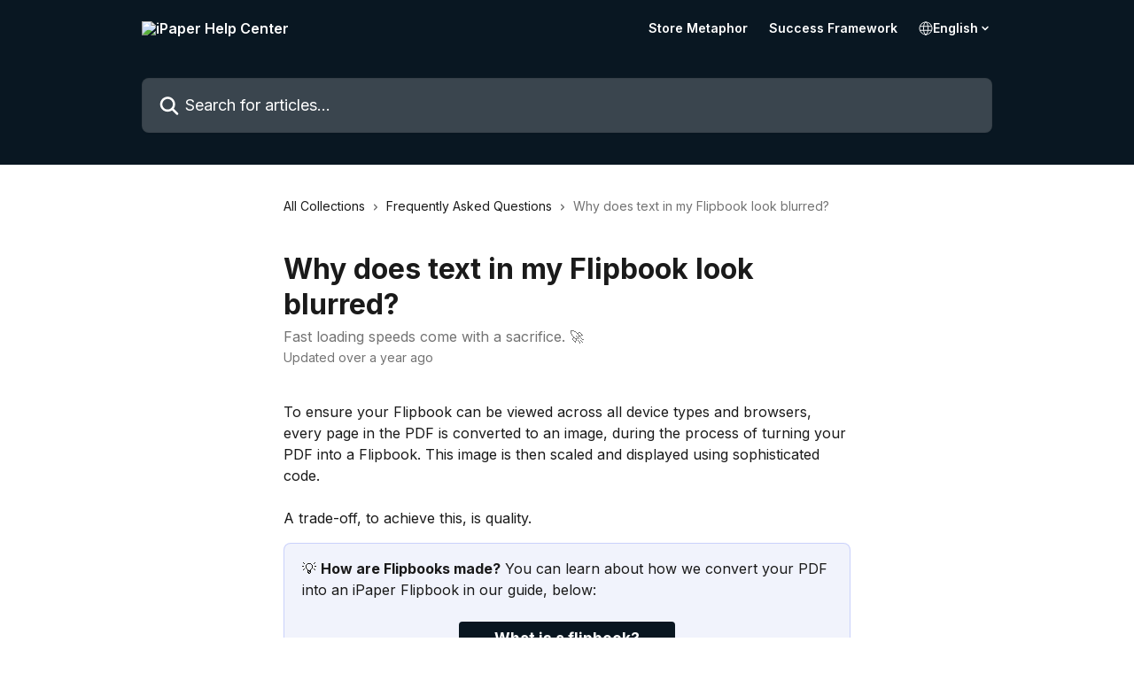

--- FILE ---
content_type: text/html; charset=utf-8
request_url: https://help.ipaper.io/en/articles/3967467-why-does-text-in-my-flipbook-look-blurred
body_size: 14659
content:
<!DOCTYPE html><html lang="en"><head><meta charSet="utf-8" data-next-head=""/><title data-next-head="">Why does text in my Flipbook look blurred? | iPaper Help Center</title><meta property="og:title" content="Why does text in my Flipbook look blurred? | iPaper Help Center" data-next-head=""/><meta name="twitter:title" content="Why does text in my Flipbook look blurred? | iPaper Help Center" data-next-head=""/><meta property="og:description" content="Fast loading speeds come with a sacrifice. 🚀" data-next-head=""/><meta name="twitter:description" content="Fast loading speeds come with a sacrifice. 🚀" data-next-head=""/><meta name="description" content="Fast loading speeds come with a sacrifice. 🚀" data-next-head=""/><meta property="og:type" content="article" data-next-head=""/><meta property="og:image" content="https://downloads.intercomcdn.com/i/o/520130/09e2d661b6a90b277d868bfb/74ca18f6e255f3402ee9eae5402ceee1.png" data-next-head=""/><meta property="twitter:image" content="https://downloads.intercomcdn.com/i/o/520130/09e2d661b6a90b277d868bfb/74ca18f6e255f3402ee9eae5402ceee1.png" data-next-head=""/><meta name="robots" content="all" data-next-head=""/><meta name="viewport" content="width=device-width, initial-scale=1" data-next-head=""/><link href="https://intercom.help/ipaper/assets/favicon" rel="icon" data-next-head=""/><link rel="canonical" href="https://help.ipaper.io/en/articles/3967467-why-does-text-in-my-flipbook-look-blurred" data-next-head=""/><link rel="alternate" href="https://help.ipaper.io/en/articles/3967467-why-does-text-in-my-flipbook-look-blurred" hrefLang="en" data-next-head=""/><link rel="alternate" href="https://help.ipaper.io/es/articles/3967467-por-que-se-ve-borroso-el-texto-en-mi-flipbook" hrefLang="es" data-next-head=""/><link rel="alternate" href="https://help.ipaper.io/en/articles/3967467-why-does-text-in-my-flipbook-look-blurred" hrefLang="x-default" data-next-head=""/><link nonce="HnSsyZfJZGYT1WqI6GHSiEt0yvnrcsFuhnW2O4evc2c=" rel="preload" href="https://static.intercomassets.com/_next/static/css/599c9ec127732470.css" as="style"/><link nonce="HnSsyZfJZGYT1WqI6GHSiEt0yvnrcsFuhnW2O4evc2c=" rel="stylesheet" href="https://static.intercomassets.com/_next/static/css/599c9ec127732470.css" data-n-g=""/><link nonce="HnSsyZfJZGYT1WqI6GHSiEt0yvnrcsFuhnW2O4evc2c=" rel="preload" href="https://static.intercomassets.com/_next/static/css/b6200d0221da3810.css" as="style"/><link nonce="HnSsyZfJZGYT1WqI6GHSiEt0yvnrcsFuhnW2O4evc2c=" rel="stylesheet" href="https://static.intercomassets.com/_next/static/css/b6200d0221da3810.css"/><noscript data-n-css="HnSsyZfJZGYT1WqI6GHSiEt0yvnrcsFuhnW2O4evc2c="></noscript><script defer="" nonce="HnSsyZfJZGYT1WqI6GHSiEt0yvnrcsFuhnW2O4evc2c=" nomodule="" src="https://static.intercomassets.com/_next/static/chunks/polyfills-42372ed130431b0a.js"></script><script defer="" src="https://static.intercomassets.com/_next/static/chunks/1770.678fb10d9b0aa13f.js" nonce="HnSsyZfJZGYT1WqI6GHSiEt0yvnrcsFuhnW2O4evc2c="></script><script src="https://static.intercomassets.com/_next/static/chunks/webpack-90e7736ec0e2a045.js" nonce="HnSsyZfJZGYT1WqI6GHSiEt0yvnrcsFuhnW2O4evc2c=" defer=""></script><script src="https://static.intercomassets.com/_next/static/chunks/framework-1f1b8d38c1d86c61.js" nonce="HnSsyZfJZGYT1WqI6GHSiEt0yvnrcsFuhnW2O4evc2c=" defer=""></script><script src="https://static.intercomassets.com/_next/static/chunks/main-c19caaefcf84e0d2.js" nonce="HnSsyZfJZGYT1WqI6GHSiEt0yvnrcsFuhnW2O4evc2c=" defer=""></script><script src="https://static.intercomassets.com/_next/static/chunks/pages/_app-fbaed3b3e5111391.js" nonce="HnSsyZfJZGYT1WqI6GHSiEt0yvnrcsFuhnW2O4evc2c=" defer=""></script><script src="https://static.intercomassets.com/_next/static/chunks/d0502abb-9b061981b91adc2a.js" nonce="HnSsyZfJZGYT1WqI6GHSiEt0yvnrcsFuhnW2O4evc2c=" defer=""></script><script src="https://static.intercomassets.com/_next/static/chunks/6190-ef428f6633b5a03f.js" nonce="HnSsyZfJZGYT1WqI6GHSiEt0yvnrcsFuhnW2O4evc2c=" defer=""></script><script src="https://static.intercomassets.com/_next/static/chunks/5729-6d79ddfe1353a77c.js" nonce="HnSsyZfJZGYT1WqI6GHSiEt0yvnrcsFuhnW2O4evc2c=" defer=""></script><script src="https://static.intercomassets.com/_next/static/chunks/296-7834dcf3444315af.js" nonce="HnSsyZfJZGYT1WqI6GHSiEt0yvnrcsFuhnW2O4evc2c=" defer=""></script><script src="https://static.intercomassets.com/_next/static/chunks/4835-9db7cd232aae5617.js" nonce="HnSsyZfJZGYT1WqI6GHSiEt0yvnrcsFuhnW2O4evc2c=" defer=""></script><script src="https://static.intercomassets.com/_next/static/chunks/2735-8954effe331a5dbf.js" nonce="HnSsyZfJZGYT1WqI6GHSiEt0yvnrcsFuhnW2O4evc2c=" defer=""></script><script src="https://static.intercomassets.com/_next/static/chunks/pages/%5BhelpCenterIdentifier%5D/%5Blocale%5D/articles/%5BarticleSlug%5D-cb17d809302ca462.js" nonce="HnSsyZfJZGYT1WqI6GHSiEt0yvnrcsFuhnW2O4evc2c=" defer=""></script><script src="https://static.intercomassets.com/_next/static/4V3nTLsoAUG__WQPC_Gfv/_buildManifest.js" nonce="HnSsyZfJZGYT1WqI6GHSiEt0yvnrcsFuhnW2O4evc2c=" defer=""></script><script src="https://static.intercomassets.com/_next/static/4V3nTLsoAUG__WQPC_Gfv/_ssgManifest.js" nonce="HnSsyZfJZGYT1WqI6GHSiEt0yvnrcsFuhnW2O4evc2c=" defer=""></script><meta name="sentry-trace" content="b59d3e7d4f046229200ddfb5f62fc532-6509ba5cee6f7fea-0"/><meta name="baggage" content="sentry-environment=production,sentry-release=9da0798e33e5eae18fe2d8bfe53fc5fd8a780c6d,sentry-public_key=187f842308a64dea9f1f64d4b1b9c298,sentry-trace_id=b59d3e7d4f046229200ddfb5f62fc532,sentry-org_id=2129,sentry-sampled=false,sentry-sample_rand=0.8914081091373006,sentry-sample_rate=0"/><style id="__jsx-1823979620">:root{--body-bg: rgb(255, 255, 255);
--body-image: none;
--body-bg-rgb: 255, 255, 255;
--body-border: rgb(230, 230, 230);
--body-primary-color: #1a1a1a;
--body-secondary-color: #737373;
--body-reaction-bg: rgb(242, 242, 242);
--body-reaction-text-color: rgb(64, 64, 64);
--body-toc-active-border: #737373;
--body-toc-inactive-border: #f2f2f2;
--body-toc-inactive-color: #737373;
--body-toc-active-font-weight: 400;
--body-table-border: rgb(204, 204, 204);
--body-color: hsl(0, 0%, 0%);
--footer-bg: rgb(255, 255, 255);
--footer-image: none;
--footer-border: rgb(230, 230, 230);
--footer-color: hsl(211, 10%, 61%);
--header-bg: #091722;
--header-image: none;
--header-color: #FFFFFF;
--collection-card-bg: rgb(255, 255, 255);
--collection-card-image: none;
--collection-card-color: hsl(206, 58%, 8%);
--card-bg: rgb(255, 255, 255);
--card-border-color: rgb(230, 230, 230);
--card-border-inner-radius: 6px;
--card-border-radius: 8px;
--card-shadow: 0 1px 2px 0 rgb(0 0 0 / 0.05);
--search-bar-border-radius: 8px;
--search-bar-width: 100%;
--ticket-blue-bg-color: #dce1f9;
--ticket-blue-text-color: #334bfa;
--ticket-green-bg-color: #d7efdc;
--ticket-green-text-color: #0f7134;
--ticket-orange-bg-color: #ffebdb;
--ticket-orange-text-color: #b24d00;
--ticket-red-bg-color: #ffdbdb;
--ticket-red-text-color: #df2020;
--header-height: 245px;
--header-subheader-background-color: #091722;
--header-subheader-font-color: #FFFFFF;
--content-block-bg: none;
--content-block-image: url(https://downloads.intercomcdn.com/i/o/503437/aada88f7ef6788ffbdc7828b/7e8840052f53608dca5f3e57e9bdc630.gif);
--content-block-color: hsl(0, 0%, 0%);
--content-block-button-bg: rgb(9, 23, 34);
--content-block-button-image: none;
--content-block-button-color: hsl(0, 0%, 100%);
--content-block-button-radius: 6px;
--primary-color: hsl(206, 58%, 8%);
--primary-color-alpha-10: hsla(206, 58%, 8%, 0.1);
--primary-color-alpha-60: hsla(206, 58%, 8%, 0.6);
--text-on-primary-color: #ffffff}</style><style id="__jsx-3836159323">:root{--font-family-primary: 'Inter', 'Inter Fallback'}</style><style id="__jsx-2891919213">:root{--font-family-secondary: 'Inter', 'Inter Fallback'}</style><style id="__jsx-cf6f0ea00fa5c760">.fade-background.jsx-cf6f0ea00fa5c760{background:radial-gradient(333.38%100%at 50%0%,rgba(var(--body-bg-rgb),0)0%,rgba(var(--body-bg-rgb),.00925356)11.67%,rgba(var(--body-bg-rgb),.0337355)21.17%,rgba(var(--body-bg-rgb),.0718242)28.85%,rgba(var(--body-bg-rgb),.121898)35.03%,rgba(var(--body-bg-rgb),.182336)40.05%,rgba(var(--body-bg-rgb),.251516)44.25%,rgba(var(--body-bg-rgb),.327818)47.96%,rgba(var(--body-bg-rgb),.409618)51.51%,rgba(var(--body-bg-rgb),.495297)55.23%,rgba(var(--body-bg-rgb),.583232)59.47%,rgba(var(--body-bg-rgb),.671801)64.55%,rgba(var(--body-bg-rgb),.759385)70.81%,rgba(var(--body-bg-rgb),.84436)78.58%,rgba(var(--body-bg-rgb),.9551)88.2%,rgba(var(--body-bg-rgb),1)100%),var(--header-image),var(--header-bg);background-size:cover;background-position-x:center}</style><style id="__jsx-62724fba150252e0">.related_articles section a{color:initial}</style><style id="__jsx-4bed0c08ce36899e">.article_body a:not(.intercom-h2b-button){color:var(--primary-color)}article a.intercom-h2b-button{background-color:var(--primary-color);border:0}.zendesk-article table{overflow-x:scroll!important;display:block!important;height:auto!important}.intercom-interblocks-unordered-nested-list ul,.intercom-interblocks-ordered-nested-list ol{margin-top:16px;margin-bottom:16px}.intercom-interblocks-unordered-nested-list ul .intercom-interblocks-unordered-nested-list ul,.intercom-interblocks-unordered-nested-list ul .intercom-interblocks-ordered-nested-list ol,.intercom-interblocks-ordered-nested-list ol .intercom-interblocks-ordered-nested-list ol,.intercom-interblocks-ordered-nested-list ol .intercom-interblocks-unordered-nested-list ul{margin-top:0;margin-bottom:0}.intercom-interblocks-image a:focus{outline-offset:3px}</style></head><body><div id="__next"><div dir="ltr" class="h-full w-full"><span class="hidden">Copyright (c) 2023, Intercom, Inc. (legal@intercom.io) with Reserved Font Name &quot;Inter&quot;.
      This Font Software is licensed under the SIL Open Font License, Version 1.1.</span><span class="hidden">Copyright (c) 2023, Intercom, Inc. (legal@intercom.io) with Reserved Font Name &quot;Inter&quot;.
      This Font Software is licensed under the SIL Open Font License, Version 1.1.</span><a href="#main-content" class="sr-only font-bold text-header-color focus:not-sr-only focus:absolute focus:left-4 focus:top-4 focus:z-50" aria-roledescription="Link, Press control-option-right-arrow to exit">Skip to main content</a><main class="header__lite"><header id="header" data-testid="header" class="jsx-cf6f0ea00fa5c760 flex flex-col text-header-color"><section class="relative flex w-full flex-col bg-header-subheader-background-color text-header-subheader-font-color pb-6"><div class="header__meta_wrapper flex justify-center px-5 pt-6 leading-none sm:px-10"><div class="flex items-center w-240" data-testid="subheader-container"><div class="mo__body header__site_name"><div class="header__logo"><a href="/en/"><img src="https://downloads.intercomcdn.com/i/o/416211/f1430e29c1a938b6db69b01f/3e2fc2137d5970bb77e572fdd44a889b.png" height="168" alt="iPaper Help Center"/></a></div></div><div><div class="flex items-center font-semibold"><div class="flex items-center md:hidden" data-testid="small-screen-children"><button class="flex items-center border-none bg-transparent px-1.5" data-testid="hamburger-menu-button" aria-label="Open menu"><svg width="24" height="24" viewBox="0 0 16 16" xmlns="http://www.w3.org/2000/svg" class="fill-current"><path d="M1.86861 2C1.38889 2 1 2.3806 1 2.85008C1 3.31957 1.38889 3.70017 1.86861 3.70017H14.1314C14.6111 3.70017 15 3.31957 15 2.85008C15 2.3806 14.6111 2 14.1314 2H1.86861Z"></path><path d="M1 8C1 7.53051 1.38889 7.14992 1.86861 7.14992H14.1314C14.6111 7.14992 15 7.53051 15 8C15 8.46949 14.6111 8.85008 14.1314 8.85008H1.86861C1.38889 8.85008 1 8.46949 1 8Z"></path><path d="M1 13.1499C1 12.6804 1.38889 12.2998 1.86861 12.2998H14.1314C14.6111 12.2998 15 12.6804 15 13.1499C15 13.6194 14.6111 14 14.1314 14H1.86861C1.38889 14 1 13.6194 1 13.1499Z"></path></svg></button><div class="fixed right-0 top-0 z-50 h-full w-full hidden" data-testid="hamburger-menu"><div class="flex h-full w-full justify-end bg-black bg-opacity-30"><div class="flex h-fit w-full flex-col bg-white opacity-100 sm:h-full sm:w-1/2"><button class="text-body-font flex items-center self-end border-none bg-transparent pr-6 pt-6" data-testid="hamburger-menu-close-button" aria-label="Close menu"><svg width="24" height="24" viewBox="0 0 16 16" xmlns="http://www.w3.org/2000/svg"><path d="M3.5097 3.5097C3.84165 3.17776 4.37984 3.17776 4.71178 3.5097L7.99983 6.79775L11.2879 3.5097C11.6198 3.17776 12.158 3.17776 12.49 3.5097C12.8219 3.84165 12.8219 4.37984 12.49 4.71178L9.20191 7.99983L12.49 11.2879C12.8219 11.6198 12.8219 12.158 12.49 12.49C12.158 12.8219 11.6198 12.8219 11.2879 12.49L7.99983 9.20191L4.71178 12.49C4.37984 12.8219 3.84165 12.8219 3.5097 12.49C3.17776 12.158 3.17776 11.6198 3.5097 11.2879L6.79775 7.99983L3.5097 4.71178C3.17776 4.37984 3.17776 3.84165 3.5097 3.5097Z"></path></svg></button><nav class="flex flex-col pl-4 text-black"><a target="_blank" rel="noopener noreferrer" href="https://www.ipaper.io/store-metaphor" class="mx-5 mb-5 text-md no-underline hover:opacity-80 md:mx-3 md:my-0 md:text-base" data-testid="header-link-0">Store Metaphor</a><a target="_blank" rel="noopener noreferrer" href="https://www.ipaper.io/success-framework/intro" class="mx-5 mb-5 text-md no-underline hover:opacity-80 md:mx-3 md:my-0 md:text-base" data-testid="header-link-1">Success Framework</a><div class="relative cursor-pointer has-[:focus]:outline"><select class="peer absolute z-10 block h-6 w-full cursor-pointer opacity-0 md:text-base" aria-label="Change language" id="language-selector"><option value="/en/articles/3967467-why-does-text-in-my-flipbook-look-blurred" class="text-black" selected="">English</option><option value="/es/articles/3967467-por-que-se-ve-borroso-el-texto-en-mi-flipbook" class="text-black">Español</option></select><div class="mb-10 ml-5 flex items-center gap-1 text-md hover:opacity-80 peer-hover:opacity-80 md:m-0 md:ml-3 md:text-base" aria-hidden="true"><svg id="locale-picker-globe" width="16" height="16" viewBox="0 0 16 16" fill="none" xmlns="http://www.w3.org/2000/svg" class="shrink-0" aria-hidden="true"><path d="M8 15C11.866 15 15 11.866 15 8C15 4.13401 11.866 1 8 1C4.13401 1 1 4.13401 1 8C1 11.866 4.13401 15 8 15Z" stroke="currentColor" stroke-linecap="round" stroke-linejoin="round"></path><path d="M8 15C9.39949 15 10.534 11.866 10.534 8C10.534 4.13401 9.39949 1 8 1C6.60051 1 5.466 4.13401 5.466 8C5.466 11.866 6.60051 15 8 15Z" stroke="currentColor" stroke-linecap="round" stroke-linejoin="round"></path><path d="M1.448 5.75989H14.524" stroke="currentColor" stroke-linecap="round" stroke-linejoin="round"></path><path d="M1.448 10.2402H14.524" stroke="currentColor" stroke-linecap="round" stroke-linejoin="round"></path></svg>English<svg id="locale-picker-arrow" width="16" height="16" viewBox="0 0 16 16" fill="none" xmlns="http://www.w3.org/2000/svg" class="shrink-0" aria-hidden="true"><path d="M5 6.5L8.00093 9.5L11 6.50187" stroke="currentColor" stroke-width="1.5" stroke-linecap="round" stroke-linejoin="round"></path></svg></div></div></nav></div></div></div></div><nav class="hidden items-center md:flex" data-testid="large-screen-children"><a target="_blank" rel="noopener noreferrer" href="https://www.ipaper.io/store-metaphor" class="mx-5 mb-5 text-md no-underline hover:opacity-80 md:mx-3 md:my-0 md:text-base" data-testid="header-link-0">Store Metaphor</a><a target="_blank" rel="noopener noreferrer" href="https://www.ipaper.io/success-framework/intro" class="mx-5 mb-5 text-md no-underline hover:opacity-80 md:mx-3 md:my-0 md:text-base" data-testid="header-link-1">Success Framework</a><div class="relative cursor-pointer has-[:focus]:outline"><select class="peer absolute z-10 block h-6 w-full cursor-pointer opacity-0 md:text-base" aria-label="Change language" id="language-selector"><option value="/en/articles/3967467-why-does-text-in-my-flipbook-look-blurred" class="text-black" selected="">English</option><option value="/es/articles/3967467-por-que-se-ve-borroso-el-texto-en-mi-flipbook" class="text-black">Español</option></select><div class="mb-10 ml-5 flex items-center gap-1 text-md hover:opacity-80 peer-hover:opacity-80 md:m-0 md:ml-3 md:text-base" aria-hidden="true"><svg id="locale-picker-globe" width="16" height="16" viewBox="0 0 16 16" fill="none" xmlns="http://www.w3.org/2000/svg" class="shrink-0" aria-hidden="true"><path d="M8 15C11.866 15 15 11.866 15 8C15 4.13401 11.866 1 8 1C4.13401 1 1 4.13401 1 8C1 11.866 4.13401 15 8 15Z" stroke="currentColor" stroke-linecap="round" stroke-linejoin="round"></path><path d="M8 15C9.39949 15 10.534 11.866 10.534 8C10.534 4.13401 9.39949 1 8 1C6.60051 1 5.466 4.13401 5.466 8C5.466 11.866 6.60051 15 8 15Z" stroke="currentColor" stroke-linecap="round" stroke-linejoin="round"></path><path d="M1.448 5.75989H14.524" stroke="currentColor" stroke-linecap="round" stroke-linejoin="round"></path><path d="M1.448 10.2402H14.524" stroke="currentColor" stroke-linecap="round" stroke-linejoin="round"></path></svg>English<svg id="locale-picker-arrow" width="16" height="16" viewBox="0 0 16 16" fill="none" xmlns="http://www.w3.org/2000/svg" class="shrink-0" aria-hidden="true"><path d="M5 6.5L8.00093 9.5L11 6.50187" stroke="currentColor" stroke-width="1.5" stroke-linecap="round" stroke-linejoin="round"></path></svg></div></div></nav></div></div></div></div></section><div class="jsx-cf6f0ea00fa5c760 relative flex grow flex-col mb-9 bg-header-bg bg-header-image bg-cover bg-center pb-9 pt-6"><div id="sr-announcement" aria-live="polite" class="jsx-cf6f0ea00fa5c760 sr-only"></div><div class="jsx-cf6f0ea00fa5c760 flex h-full flex-col items-center marker:shrink-0"><section class="relative mx-5 flex h-full w-full flex-col items-center px-5 sm:px-10"><div class="flex h-full max-w-full flex-col w-240 justify-center" data-testid="main-header-container"><div id="search-bar" class="relative w-full"><form action="/en/" autoComplete="off"><div class="flex w-full flex-col items-center"><div class="relative flex w-full sm:w-search-bar"><label for="search-input" class="sr-only">Search for articles...</label><input id="search-input" type="text" autoComplete="off" class="peer w-full rounded-search-bar border border-black-alpha-8 bg-white-alpha-20 p-4 ps-12 font-secondary text-lg text-header-color shadow-search-bar outline-none transition ease-linear placeholder:text-header-color hover:bg-white-alpha-27 hover:shadow-search-bar-hover focus:border-transparent focus:bg-white focus:text-black-10 focus:shadow-search-bar-focused placeholder:focus:text-black-45" placeholder="Search for articles..." name="q" aria-label="Search for articles..." value=""/><div class="absolute inset-y-0 start-0 flex items-center fill-header-color peer-focus-visible:fill-black-45 pointer-events-none ps-5"><svg width="22" height="21" viewBox="0 0 22 21" xmlns="http://www.w3.org/2000/svg" class="fill-inherit" aria-hidden="true"><path fill-rule="evenodd" clip-rule="evenodd" d="M3.27485 8.7001C3.27485 5.42781 5.92757 2.7751 9.19985 2.7751C12.4721 2.7751 15.1249 5.42781 15.1249 8.7001C15.1249 11.9724 12.4721 14.6251 9.19985 14.6251C5.92757 14.6251 3.27485 11.9724 3.27485 8.7001ZM9.19985 0.225098C4.51924 0.225098 0.724854 4.01948 0.724854 8.7001C0.724854 13.3807 4.51924 17.1751 9.19985 17.1751C11.0802 17.1751 12.8176 16.5627 14.2234 15.5265L19.0981 20.4013C19.5961 20.8992 20.4033 20.8992 20.9013 20.4013C21.3992 19.9033 21.3992 19.0961 20.9013 18.5981L16.0264 13.7233C17.0625 12.3176 17.6749 10.5804 17.6749 8.7001C17.6749 4.01948 13.8805 0.225098 9.19985 0.225098Z"></path></svg></div></div></div></form></div></div></section></div></div></header><div class="z-1 flex shrink-0 grow basis-auto justify-center px-5 sm:px-10"><section data-testid="main-content" id="main-content" class="max-w-full w-240"><section data-testid="article-section" class="section section__article"><div class="justify-center flex"><div class="relative z-3 w-full lg:max-w-160 "><div class="flex pb-6 max-md:pb-2 lg:max-w-160"><div tabindex="-1" class="focus:outline-none"><div class="flex flex-wrap items-baseline pb-4 text-base" tabindex="0" role="navigation" aria-label="Breadcrumb"><a href="/en/" class="pr-2 text-body-primary-color no-underline hover:text-body-secondary-color">All Collections</a><div class="pr-2" aria-hidden="true"><svg width="6" height="10" viewBox="0 0 6 10" class="block h-2 w-2 fill-body-secondary-color rtl:rotate-180" xmlns="http://www.w3.org/2000/svg"><path fill-rule="evenodd" clip-rule="evenodd" d="M0.648862 0.898862C0.316916 1.23081 0.316916 1.769 0.648862 2.10094L3.54782 4.9999L0.648862 7.89886C0.316916 8.23081 0.316917 8.769 0.648862 9.10094C0.980808 9.43289 1.519 9.43289 1.85094 9.10094L5.35094 5.60094C5.68289 5.269 5.68289 4.73081 5.35094 4.39886L1.85094 0.898862C1.519 0.566916 0.980807 0.566916 0.648862 0.898862Z"></path></svg></div><a href="https://help.ipaper.io/en/collections/621784-frequently-asked-questions" class="pr-2 text-body-primary-color no-underline hover:text-body-secondary-color" data-testid="breadcrumb-0">Frequently Asked Questions</a><div class="pr-2" aria-hidden="true"><svg width="6" height="10" viewBox="0 0 6 10" class="block h-2 w-2 fill-body-secondary-color rtl:rotate-180" xmlns="http://www.w3.org/2000/svg"><path fill-rule="evenodd" clip-rule="evenodd" d="M0.648862 0.898862C0.316916 1.23081 0.316916 1.769 0.648862 2.10094L3.54782 4.9999L0.648862 7.89886C0.316916 8.23081 0.316917 8.769 0.648862 9.10094C0.980808 9.43289 1.519 9.43289 1.85094 9.10094L5.35094 5.60094C5.68289 5.269 5.68289 4.73081 5.35094 4.39886L1.85094 0.898862C1.519 0.566916 0.980807 0.566916 0.648862 0.898862Z"></path></svg></div><div class="text-body-secondary-color">Why does text in my Flipbook look blurred?</div></div></div></div><div class=""><div class="article intercom-force-break"><div class="mb-10 max-lg:mb-6"><div class="flex flex-col gap-4"><div class="flex flex-col"><h1 class="mb-1 font-primary text-2xl font-bold leading-10 text-body-primary-color">Why does text in my Flipbook look blurred?</h1><div class="text-md font-normal leading-normal text-body-secondary-color"><p>Fast loading speeds come with a sacrifice. 🚀</p></div></div><div class="avatar"><div class="avatar__info -mt-0.5 text-base"><span class="text-body-secondary-color"> <!-- -->Updated over a year ago</span></div></div></div></div><div class="jsx-4bed0c08ce36899e "><div class="jsx-4bed0c08ce36899e article_body"><article class="jsx-4bed0c08ce36899e "><div class="intercom-interblocks-paragraph no-margin intercom-interblocks-align-left"><p>To ensure your Flipbook can be viewed across all device types and browsers, every page in the PDF is converted to an image, during the process of turning your PDF into a Flipbook. This image is then scaled and displayed using sophisticated code.</p></div><div class="intercom-interblocks-paragraph no-margin intercom-interblocks-align-left"><p><br/>A trade-off, to achieve this, is quality.</p></div><div class="intercom-interblocks-callout" style="background-color:#e3e7fa80;border-color:#334bfa33"><div class="intercom-interblocks-paragraph no-margin intercom-interblocks-align-left"><p>💡 <b>How are Flipbooks made?</b> You can learn about how we convert your PDF into an iPaper Flipbook in our guide, below:</p></div><div class="intercom-interblocks-paragraph no-margin intercom-interblocks-align-left"><p> </p></div><div class="intercom-interblocks-button intercom-interblocks-align-center"><a href="https://help.ipaper.io/en/articles/2285189-what-is-a-flipbook" target="_blank" rel="noreferrer nofollow noopener" class="intercom-h2b-button">What is a flipbook?</a></div></div><div class="intercom-interblocks-paragraph no-margin intercom-interblocks-align-left"><p> </p></div><div class="intercom-interblocks-paragraph no-margin intercom-interblocks-align-left"><p>All non-textual elements of your PDF are converted to images, which are optimized for Flipbook use by being compressed and composed of rasterized pixels. Text within your PDF is vector-based and as such can be zoomed indefinitely.</p></div><div class="intercom-interblocks-callout" style="background-color:#e3e7fa80;border-color:#334bfa33"><div class="intercom-interblocks-paragraph no-margin intercom-interblocks-align-left"><p>💡 <b>Vector vs. raster: </b>Vector graphics are rendered by a computer using a mathematical formula. Raster images are made up of tiny pixels, making them resolution dependent and best used for creating photos.</p></div></div><div class="intercom-interblocks-paragraph no-margin intercom-interblocks-align-left"><p>The trade-off ensures that your content can be loaded effortlessly, across all internet connections and device types, sometimes at a small cost to the visual quality.</p></div><div class="intercom-interblocks-paragraph no-margin intercom-interblocks-align-left"><p> </p></div><div class="intercom-interblocks-paragraph no-margin intercom-interblocks-align-left"><p>However, there are ways that you can minimize, the drop in quality in your Flipbook. See how you can optimize your PDF design for iPaper in the articles below:</p></div><div class="intercom-interblocks-paragraph no-margin intercom-interblocks-align-left"><p> </p></div><div class="intercom-interblocks-button intercom-interblocks-align-center"><a href="https://help.ipaper.io/en/articles/1857301-designing-and-exporting-your-pdf" target="_blank" rel="noreferrer nofollow noopener" class="intercom-h2b-button">Designing and Exporting your PDF</a></div><div class="intercom-interblocks-paragraph no-margin intercom-interblocks-align-left"><p> </p></div><div class="intercom-interblocks-button intercom-interblocks-align-center"><a href="https://help.ipaper.io/en/articles/2713539-how-do-i-create-a-digital-mobile-optimized-catalog-experience" target="_blank" rel="noreferrer nofollow noopener" class="intercom-h2b-button">Creating a catalog experience optimized for digital</a></div><section class="jsx-62724fba150252e0 related_articles my-6"><hr class="jsx-62724fba150252e0 my-6 sm:my-8"/><div class="jsx-62724fba150252e0 mb-3 text-xl font-bold">Related Articles</div><section class="flex flex-col rounded-card border border-solid border-card-border bg-card-bg p-2 sm:p-3"><a class="duration-250 group/article flex flex-row justify-between gap-2 py-2 no-underline transition ease-linear hover:bg-primary-alpha-10 hover:text-primary sm:rounded-card-inner sm:py-3 rounded-card-inner px-3" href="https://help.ipaper.io/en/articles/1857291-how-do-i-create-a-flipbook" data-testid="article-link"><div class="flex flex-col p-0"><span class="m-0 text-md text-body-primary-color group-hover/article:text-primary">How do I create a Flipbook?</span></div><div class="flex shrink-0 flex-col justify-center p-0"><svg class="block h-4 w-4 text-primary ltr:-rotate-90 rtl:rotate-90" fill="currentColor" viewBox="0 0 20 20" xmlns="http://www.w3.org/2000/svg"><path fill-rule="evenodd" d="M5.293 7.293a1 1 0 011.414 0L10 10.586l3.293-3.293a1 1 0 111.414 1.414l-4 4a1 1 0 01-1.414 0l-4-4a1 1 0 010-1.414z" clip-rule="evenodd"></path></svg></div></a><a class="duration-250 group/article flex flex-row justify-between gap-2 py-2 no-underline transition ease-linear hover:bg-primary-alpha-10 hover:text-primary sm:rounded-card-inner sm:py-3 rounded-card-inner px-3" href="https://help.ipaper.io/en/articles/1857295-how-to-add-a-background-image-to-your-flipbook" data-testid="article-link"><div class="flex flex-col p-0"><span class="m-0 text-md text-body-primary-color group-hover/article:text-primary">How to add a background image to your Flipbook</span></div><div class="flex shrink-0 flex-col justify-center p-0"><svg class="block h-4 w-4 text-primary ltr:-rotate-90 rtl:rotate-90" fill="currentColor" viewBox="0 0 20 20" xmlns="http://www.w3.org/2000/svg"><path fill-rule="evenodd" d="M5.293 7.293a1 1 0 011.414 0L10 10.586l3.293-3.293a1 1 0 111.414 1.414l-4 4a1 1 0 01-1.414 0l-4-4a1 1 0 010-1.414z" clip-rule="evenodd"></path></svg></div></a><a class="duration-250 group/article flex flex-row justify-between gap-2 py-2 no-underline transition ease-linear hover:bg-primary-alpha-10 hover:text-primary sm:rounded-card-inner sm:py-3 rounded-card-inner px-3" href="https://help.ipaper.io/en/articles/1857301-designing-and-exporting-your-pdf" data-testid="article-link"><div class="flex flex-col p-0"><span class="m-0 text-md text-body-primary-color group-hover/article:text-primary">Designing and Exporting your PDF</span></div><div class="flex shrink-0 flex-col justify-center p-0"><svg class="block h-4 w-4 text-primary ltr:-rotate-90 rtl:rotate-90" fill="currentColor" viewBox="0 0 20 20" xmlns="http://www.w3.org/2000/svg"><path fill-rule="evenodd" d="M5.293 7.293a1 1 0 011.414 0L10 10.586l3.293-3.293a1 1 0 111.414 1.414l-4 4a1 1 0 01-1.414 0l-4-4a1 1 0 010-1.414z" clip-rule="evenodd"></path></svg></div></a><a class="duration-250 group/article flex flex-row justify-between gap-2 py-2 no-underline transition ease-linear hover:bg-primary-alpha-10 hover:text-primary sm:rounded-card-inner sm:py-3 rounded-card-inner px-3" href="https://help.ipaper.io/en/articles/6036696-how-to-set-up-dynamic-prices-using-images-in-your-flipbooks" data-testid="article-link"><div class="flex flex-col p-0"><span class="m-0 text-md text-body-primary-color group-hover/article:text-primary">How to set up dynamic prices using images in your Flipbooks</span></div><div class="flex shrink-0 flex-col justify-center p-0"><svg class="block h-4 w-4 text-primary ltr:-rotate-90 rtl:rotate-90" fill="currentColor" viewBox="0 0 20 20" xmlns="http://www.w3.org/2000/svg"><path fill-rule="evenodd" d="M5.293 7.293a1 1 0 011.414 0L10 10.586l3.293-3.293a1 1 0 111.414 1.414l-4 4a1 1 0 01-1.414 0l-4-4a1 1 0 010-1.414z" clip-rule="evenodd"></path></svg></div></a><a class="duration-250 group/article flex flex-row justify-between gap-2 py-2 no-underline transition ease-linear hover:bg-primary-alpha-10 hover:text-primary sm:rounded-card-inner sm:py-3 rounded-card-inner px-3" href="https://help.ipaper.io/en/articles/9728642-faq-why-does-my-flipbook-look-different-to-my-pdf" data-testid="article-link"><div class="flex flex-col p-0"><span class="m-0 text-md text-body-primary-color group-hover/article:text-primary">FAQ: Why does my Flipbook look different to my PDF?</span></div><div class="flex shrink-0 flex-col justify-center p-0"><svg class="block h-4 w-4 text-primary ltr:-rotate-90 rtl:rotate-90" fill="currentColor" viewBox="0 0 20 20" xmlns="http://www.w3.org/2000/svg"><path fill-rule="evenodd" d="M5.293 7.293a1 1 0 011.414 0L10 10.586l3.293-3.293a1 1 0 111.414 1.414l-4 4a1 1 0 01-1.414 0l-4-4a1 1 0 010-1.414z" clip-rule="evenodd"></path></svg></div></a></section></section></article></div></div></div></div><div class="intercom-reaction-picker -mb-4 -ml-4 -mr-4 mt-6 rounded-card sm:-mb-2 sm:-ml-1 sm:-mr-1 sm:mt-8" role="group" aria-label="feedback form"><div class="intercom-reaction-prompt">Did this answer your question?</div><div class="intercom-reactions-container"><button class="intercom-reaction" aria-label="Disappointed Reaction" tabindex="0" data-reaction-text="disappointed" aria-pressed="false"><span title="Disappointed">😞</span></button><button class="intercom-reaction" aria-label="Neutral Reaction" tabindex="0" data-reaction-text="neutral" aria-pressed="false"><span title="Neutral">😐</span></button><button class="intercom-reaction" aria-label="Smiley Reaction" tabindex="0" data-reaction-text="smiley" aria-pressed="false"><span title="Smiley">😃</span></button></div></div></div></div></section></section></div><footer id="footer" class="mt-24 shrink-0 bg-footer-bg px-0 py-12 text-left text-base text-footer-color"><div class="shrink-0 grow basis-auto px-5 sm:px-10"><div class="mx-auto max-w-240 sm:w-auto"><div><div class="text-center" data-testid="simple-footer-layout"><div class="align-middle text-lg text-footer-color"><a class="no-underline" href="/en/"><img data-testid="logo-img" src="https://downloads.intercomcdn.com/i/o/idc1q8ge/675075/3c3b26bdfe2d890bb130a1ece25e/c4bbec1fbb450aa45c6f269dd79d467a.png" alt="iPaper Help Center" class="max-h-8 contrast-80 inline"/></a></div><div class="mt-10" data-testid="simple-footer-links"><div class="flex flex-row justify-center"><span><ul data-testid="custom-links" class="mb-4 p-0" id="custom-links"><li class="mx-3 inline-block list-none"><a target="_blank" href="https://www.ipaper.io/" rel="nofollow noreferrer noopener" data-testid="footer-custom-link-0" class="no-underline">iPaper Homepage</a></li><li class="mx-3 inline-block list-none"><a target="_blank" href="https://news.ipaper.io" rel="nofollow noreferrer noopener" data-testid="footer-custom-link-1" class="no-underline">iPaper News</a></li><li class="mx-3 inline-block list-none"><a target="_blank" href="https://docs.ipaper.io/" rel="nofollow noreferrer noopener" data-testid="footer-custom-link-2" class="no-underline">Technical Documentation</a></li><li class="mx-3 inline-block list-none"><a target="_blank" href="https://status.ipaper.io/" rel="nofollow noreferrer noopener" data-testid="footer-custom-link-3" class="no-underline">System Status</a></li></ul></span></div><ul data-testid="social-links" class="flex flex-wrap items-center gap-4 p-0 justify-center" id="social-links"><li class="list-none align-middle"><a target="_blank" href="https://www.facebook.com/ipaper" rel="nofollow noreferrer noopener" data-testid="footer-social-link-0" class="no-underline"><img src="https://intercom.help/ipaper/assets/svg/icon:social-facebook/909aa5" alt="" aria-label="https://www.facebook.com/ipaper" width="16" height="16" loading="lazy" data-testid="social-icon-facebook"/></a></li><li class="list-none align-middle"><a target="_blank" href="https://www.twitter.com/iPaper_Insights" rel="nofollow noreferrer noopener" data-testid="footer-social-link-1" class="no-underline"><img src="https://intercom.help/ipaper/assets/svg/icon:social-twitter/909aa5" alt="" aria-label="https://www.twitter.com/iPaper_Insights" width="16" height="16" loading="lazy" data-testid="social-icon-twitter"/></a></li><li class="list-none align-middle"><a target="_blank" href="https://www.linkedin.com/company/ipaper/" rel="nofollow noreferrer noopener" data-testid="footer-social-link-2" class="no-underline"><img src="https://intercom.help/ipaper/assets/svg/icon:social-linkedin/909aa5" alt="" aria-label="https://www.linkedin.com/company/ipaper/" width="16" height="16" loading="lazy" data-testid="social-icon-linkedin"/></a></li></ul></div></div></div></div></div></footer></main></div></div><script id="__NEXT_DATA__" type="application/json" nonce="HnSsyZfJZGYT1WqI6GHSiEt0yvnrcsFuhnW2O4evc2c=">{"props":{"pageProps":{"app":{"id":"idc1q8ge","messengerUrl":"https://widget.intercom.io/widget/idc1q8ge","name":"iPaper","poweredByIntercomUrl":"https://www.intercom.com/intercom-link?company=iPaper\u0026solution=customer-support\u0026utm_campaign=intercom-link\u0026utm_content=We+run+on+Intercom\u0026utm_medium=help-center\u0026utm_referrer=https%3A%2F%2Fhelp.ipaper.io%2Fen%2Farticles%2F3967467-why-does-text-in-my-flipbook-look-blurred\u0026utm_source=desktop-web","features":{"consentBannerBeta":false,"customNotFoundErrorMessage":false,"disableFontPreloading":false,"disableNoMarginClassTransformation":false,"finOnHelpCenter":false,"hideIconsWithBackgroundImages":false,"messengerCustomFonts":false}},"helpCenterSite":{"customDomain":"help.ipaper.io","defaultLocale":"en","disableBranding":true,"externalLoginName":null,"externalLoginUrl":null,"footerContactDetails":null,"footerLinks":{"custom":[{"id":6137,"help_center_site_id":303001,"title":"iPaper Homepage","url":"https://www.ipaper.io/","sort_order":1,"link_location":"footer","site_link_group_id":5734},{"id":39994,"help_center_site_id":303001,"title":"iPaper Homepage","url":"https://www.ipaper.io/","sort_order":1,"link_location":"footer","site_link_group_id":14009},{"id":46201,"help_center_site_id":303001,"title":"iPaper News","url":"https://news.ipaper.io","sort_order":2,"link_location":"footer","site_link_group_id":5734},{"id":46432,"help_center_site_id":303001,"title":"iPaper News","url":"https://news.ipaper.io","sort_order":2,"link_location":"footer","site_link_group_id":14009},{"id":6138,"help_center_site_id":303001,"title":"Technical Documentation","url":"https://docs.ipaper.io/","sort_order":3,"link_location":"footer","site_link_group_id":5734},{"id":39995,"help_center_site_id":303001,"title":"Technical Documentation","url":"https://docs.ipaper.io/","sort_order":3,"link_location":"footer","site_link_group_id":14009},{"id":7629,"help_center_site_id":303001,"title":"System Status","url":"https://status.ipaper.io/","sort_order":4,"link_location":"footer","site_link_group_id":5734},{"id":39996,"help_center_site_id":303001,"title":"System Status","url":"https://status.ipaper.io/","sort_order":4,"link_location":"footer","site_link_group_id":14009}],"socialLinks":[{"iconUrl":"https://intercom.help/ipaper/assets/svg/icon:social-facebook","provider":"facebook","url":"https://www.facebook.com/ipaper"},{"iconUrl":"https://intercom.help/ipaper/assets/svg/icon:social-twitter","provider":"twitter","url":"https://www.twitter.com/iPaper_Insights"},{"iconUrl":"https://intercom.help/ipaper/assets/svg/icon:social-linkedin","provider":"linkedin","url":"https://www.linkedin.com/company/ipaper/"}],"linkGroups":[{"title":null,"links":[{"title":"iPaper Homepage","url":"https://www.ipaper.io/"},{"title":"iPaper News","url":"https://news.ipaper.io"},{"title":"Technical Documentation","url":"https://docs.ipaper.io/"},{"title":"System Status","url":"https://status.ipaper.io/"}]}]},"headerLinks":[{"site_link_group_id":72696,"id":64717,"help_center_site_id":303001,"title":"Store Metaphor","url":"https://www.ipaper.io/store-metaphor","sort_order":1,"link_location":"header"},{"site_link_group_id":72696,"id":64718,"help_center_site_id":303001,"title":"Success Framework","url":"https://www.ipaper.io/success-framework/intro","sort_order":2,"link_location":"header"}],"homeCollectionCols":2,"googleAnalyticsTrackingId":"","googleTagManagerId":null,"pathPrefixForCustomDomain":null,"seoIndexingEnabled":true,"helpCenterId":303001,"url":"https://help.ipaper.io","customizedFooterTextContent":null,"consentBannerConfig":null,"canInjectCustomScripts":false,"scriptSection":1,"customScriptFilesExist":false},"localeLinks":[{"id":"en","absoluteUrl":"https://help.ipaper.io/en/articles/3967467-why-does-text-in-my-flipbook-look-blurred","available":true,"name":"English","selected":true,"url":"/en/articles/3967467-why-does-text-in-my-flipbook-look-blurred"},{"id":"es","absoluteUrl":"https://help.ipaper.io/es/articles/3967467-por-que-se-ve-borroso-el-texto-en-mi-flipbook","available":true,"name":"Español","selected":false,"url":"/es/articles/3967467-por-que-se-ve-borroso-el-texto-en-mi-flipbook"}],"requestContext":{"articleSource":null,"academy":false,"canonicalUrl":"https://help.ipaper.io/en/articles/3967467-why-does-text-in-my-flipbook-look-blurred","headerless":false,"isDefaultDomainRequest":false,"nonce":"HnSsyZfJZGYT1WqI6GHSiEt0yvnrcsFuhnW2O4evc2c=","rootUrl":"/en/","sheetUserCipher":null,"type":"help-center"},"theme":{"color":"091722","siteName":"iPaper Help Center","headline":"Welcome to the iPaper Help Center","headerFontColor":"091722","logo":"https://downloads.intercomcdn.com/i/o/416211/f1430e29c1a938b6db69b01f/3e2fc2137d5970bb77e572fdd44a889b.png","logoHeight":"168","header":"https://downloads.intercomcdn.com/i/o/idc1q8ge/594023/d3c272a42af4bd7e15cbd3a93f1e/4a0829088d4b671b3a815e8e9b9b1ce8.png","favicon":"https://intercom.help/ipaper/assets/favicon","locale":"en","homeUrl":"https://www.ipaper.io","social":"https://downloads.intercomcdn.com/i/o/520130/09e2d661b6a90b277d868bfb/74ca18f6e255f3402ee9eae5402ceee1.png","urlPrefixForDefaultDomain":"https://intercom.help/ipaper","customDomain":"help.ipaper.io","customDomainUsesSsl":true,"customizationOptions":{"customizationType":1,"header":{"backgroundColor":"#091722","fontColor":"#091722","fadeToEdge":false,"backgroundGradient":null,"backgroundImageId":594023,"backgroundImageUrl":"https://downloads.intercomcdn.com/i/o/idc1q8ge/594023/d3c272a42af4bd7e15cbd3a93f1e/4a0829088d4b671b3a815e8e9b9b1ce8.png"},"body":{"backgroundColor":"#ffffff","fontColor":null,"fadeToEdge":null,"backgroundGradient":null,"backgroundImageId":null},"footer":{"backgroundColor":"#ffffff","fontColor":"#909aa5","fadeToEdge":null,"backgroundGradient":null,"backgroundImageId":null,"showRichTextField":false},"layout":{"homePage":{"blocks":[{"type":"tickets-portal-link","enabled":false},{"type":"content-block","enabled":true,"columns":1},{"type":"collection-list","columns":2,"template":0},{"type":"article-list","columns":1,"enabled":false,"localizedContent":[{"title":"Most Popular Guides","locale":"en","links":[{"articleId":"5762603","type":"article-link"},{"articleId":"6036696","type":"article-link"},{"articleId":"5710166","type":"article-link"},{"articleId":"1857301","type":"article-link"},{"articleId":"1857338","type":"article-link"}]},{"title":"","locale":"es","links":[{"articleId":"empty_article_slot","type":"article-link"},{"articleId":"empty_article_slot","type":"article-link"},{"articleId":"empty_article_slot","type":"article-link"},{"articleId":"empty_article_slot","type":"article-link"},{"articleId":"empty_article_slot","type":"article-link"},{"articleId":"empty_article_slot","type":"article-link"}]}]}]},"collectionsPage":{"showArticleDescriptions":true},"articlePage":{},"searchPage":{}},"collectionCard":{"global":{"backgroundColor":"#ffffff","fontColor":"091722","fadeToEdge":null,"backgroundGradient":null,"backgroundImageId":null,"showIcons":true,"backgroundImageUrl":null},"collections":[]},"global":{"font":{"customFontFaces":[{"assetId":457394,"fileName":"Noe Display Medium.otf","fontFamily":"Header: Noe Display Medium","weight":500,"style":"normal","url":"https://help.ipaper.io/assets/font/457394"},{"assetId":457395,"fileName":"Noe Display Medium.otf","fontFamily":"Noe Display Medium","weight":400,"style":"normal","url":"https://help.ipaper.io/assets/font/457395"},{"assetId":457398,"fileName":"Noe Display Medium.otf","fontFamily":"Header 1: Noe Display Medium","weight":500,"style":"normal","url":"https://help.ipaper.io/assets/font/457398"},{"assetId":457400,"fileName":"Neue Haas Unica Pro Regular.otf","fontFamily":"Neue Haas Unica Pro","weight":400,"style":"normal","url":"https://help.ipaper.io/assets/font/457400"},{"assetId":457521,"fileName":"Noe Display Medium.otf","fontFamily":"Noe Display Medium","weight":400,"style":"normal","url":"https://help.ipaper.io/assets/font/457521"},{"assetId":457530,"fileName":"Neue Haas Unica Pro Regular.otf","fontFamily":"Neue Haas Unica Pro","weight":400,"style":"normal","url":"https://help.ipaper.io/assets/font/457530"},{"assetId":457531,"fileName":"Neue Haas Unica Pro Bold Italic.otf","fontFamily":"Neue Haas Unica Pro","weight":700,"style":"italic","url":"https://help.ipaper.io/assets/font/457531"},{"assetId":457532,"fileName":"Neue Haas Unica Pro Bold.otf","fontFamily":"Neue Haas Unica Pro","weight":700,"style":"normal","url":"https://help.ipaper.io/assets/font/457532"},{"assetId":457533,"fileName":"Neue Haas Unica Pro Light Italic.otf","fontFamily":"Neue Haas Unica Pro Light","weight":300,"style":"italic","url":"https://help.ipaper.io/assets/font/457533"},{"assetId":457534,"fileName":"Neue Haas Unica Pro Light.otf","fontFamily":"Neue Haas Unica Pro Light","weight":300,"style":"normal","url":"https://help.ipaper.io/assets/font/457534"},{"assetId":457535,"fileName":"Neue Haas Unica Pro Regular Italic.otf","fontFamily":"Neue Haas Unica Pro","weight":400,"style":"italic","url":"https://help.ipaper.io/assets/font/457535"},{"assetId":457536,"fileName":"Neue Haas Unica Pro Regular.otf","fontFamily":"Neue Haas Unica Pro","weight":400,"style":"normal","url":"https://help.ipaper.io/assets/font/457536"},{"assetId":457539,"fileName":"Noe Display Bold Italic.otf","fontFamily":"Noe Display Bold","weight":700,"style":"italic","url":"https://help.ipaper.io/assets/font/457539"},{"assetId":457540,"fileName":"Noe Display Bold.otf","fontFamily":"Noe Display Bold","weight":400,"style":"normal","url":"https://help.ipaper.io/assets/font/457540"},{"assetId":457541,"fileName":"Noe Display Medium Italic.otf","fontFamily":"Noe Display Medium","weight":500,"style":"italic","url":"https://help.ipaper.io/assets/font/457541"},{"assetId":457542,"fileName":"Noe Display Medium.otf","fontFamily":"Noe Display Medium","weight":400,"style":"normal","url":"https://help.ipaper.io/assets/font/457542"},{"assetId":457543,"fileName":"Noe Display Medium.otf","fontFamily":"Noe Display Medium","weight":400,"style":"normal","url":"https://help.ipaper.io/assets/font/457543"}],"primary":"Inter","secondary":"Inter"},"componentStyle":{"card":{"type":"bordered","borderRadius":8}},"namedComponents":{"header":{"subheader":{"enabled":true,"style":{"backgroundColor":"#091722","fontColor":"#FFFFFF"}},"style":{"height":"245px","align":"center","justify":"center"}},"searchBar":{"style":{"width":"640px","borderRadius":8}},"footer":{"type":0}},"brand":{"colors":[],"websiteUrl":""}},"contentBlock":{"blockStyle":{"backgroundColor":"#ffffff","fontColor":"#000000","fadeToEdge":null,"backgroundGradient":null,"backgroundImageId":503437,"backgroundImageUrl":"https://downloads.intercomcdn.com/i/o/503437/aada88f7ef6788ffbdc7828b/7e8840052f53608dca5f3e57e9bdc630.gif"},"buttonOptions":{"backgroundColor":"#091722","fontColor":"#ffffff","borderRadius":6},"isFullWidth":false}},"helpCenterName":"iPaper Help Center","footerLogo":"https://downloads.intercomcdn.com/i/o/idc1q8ge/675075/3c3b26bdfe2d890bb130a1ece25e/c4bbec1fbb450aa45c6f269dd79d467a.png","footerLogoHeight":"99","localisedInformation":{"contentBlock":{"locale":"en","title":"Introducing the Success Framework","withButton":true,"description":"Set yourself up for success with 5 stages to take you from flat PDF to engaging digital shopping experience.","buttonTitle":"Take me there!","buttonUrl":"https://www.ipaper.io/success-framework/intro"}}},"user":{"userId":"900e0073-2405-4a13-ac0f-c8cef81734bb","role":"visitor_role","country_code":null},"articleContent":{"articleId":"3967467","author":null,"blocks":[{"type":"paragraph","text":"To ensure your Flipbook can be viewed across all device types and browsers, every page in the PDF is converted to an image, during the process of turning your PDF into a Flipbook. This image is then scaled and displayed using sophisticated code.","class":"no-margin"},{"type":"paragraph","text":"\u003cbr\u003eA trade-off, to achieve this, is quality.","class":"no-margin"},{"type":"callout","content":[{"type":"paragraph","text":"💡 \u003cb\u003eHow are Flipbooks made?\u003c/b\u003e You can learn about how we convert your PDF into an iPaper Flipbook in our guide, below:","class":"no-margin"},{"type":"paragraph","text":" ","class":"no-margin"},{"type":"button","text":"What is a flipbook?","linkUrl":"https://help.ipaper.io/en/articles/2285189-what-is-a-flipbook","buttonStyle":"solid","align":"center"}],"style":{"backgroundColor":"#e3e7fa80","borderColor":"#334bfa33"}},{"type":"paragraph","text":" ","class":"no-margin"},{"type":"paragraph","text":"All non-textual elements of your PDF are converted to images, which are optimized for Flipbook use by being compressed and composed of rasterized pixels. Text within your PDF is vector-based and as such can be zoomed indefinitely.","class":"no-margin"},{"type":"callout","content":[{"type":"paragraph","text":"💡 \u003cb\u003eVector vs. raster: \u003c/b\u003eVector graphics are rendered by a computer using a mathematical formula. Raster images are made up of tiny pixels, making them resolution dependent and best used for creating photos.","class":"no-margin"}],"style":{"backgroundColor":"#e3e7fa80","borderColor":"#334bfa33"}},{"type":"paragraph","text":"The trade-off ensures that your content can be loaded effortlessly, across all internet connections and device types, sometimes at a small cost to the visual quality.","class":"no-margin"},{"type":"paragraph","text":" ","class":"no-margin"},{"type":"paragraph","text":"However, there are ways that you can minimize, the drop in quality in your Flipbook. See how you can optimize your PDF design for iPaper in the articles below:","class":"no-margin"},{"type":"paragraph","text":" ","class":"no-margin"},{"type":"button","text":"Designing and Exporting your PDF","linkUrl":"https://help.ipaper.io/en/articles/1857301-designing-and-exporting-your-pdf","buttonStyle":"solid","align":"center"},{"type":"paragraph","text":" ","class":"no-margin"},{"type":"button","text":"Creating a catalog experience optimized for digital","linkUrl":"https://help.ipaper.io/en/articles/2713539-how-do-i-create-a-digital-mobile-optimized-catalog-experience","buttonStyle":"solid","align":"center"}],"collectionId":"621784","description":"Fast loading speeds come with a sacrifice. 🚀","id":"3307606","lastUpdated":"Updated over a year ago","relatedArticles":[{"title":"How do I create a Flipbook?","url":"https://help.ipaper.io/en/articles/1857291-how-do-i-create-a-flipbook"},{"title":"How to add a background image to your Flipbook","url":"https://help.ipaper.io/en/articles/1857295-how-to-add-a-background-image-to-your-flipbook"},{"title":"Designing and Exporting your PDF","url":"https://help.ipaper.io/en/articles/1857301-designing-and-exporting-your-pdf"},{"title":"How to set up dynamic prices using images in your Flipbooks","url":"https://help.ipaper.io/en/articles/6036696-how-to-set-up-dynamic-prices-using-images-in-your-flipbooks"},{"title":"FAQ: Why does my Flipbook look different to my PDF?","url":"https://help.ipaper.io/en/articles/9728642-faq-why-does-my-flipbook-look-different-to-my-pdf"}],"targetUserType":"everyone","title":"Why does text in my Flipbook look blurred?","showTableOfContents":true,"synced":false,"isStandaloneApp":false},"breadcrumbs":[{"url":"https://help.ipaper.io/en/collections/621784-frequently-asked-questions","name":"Frequently Asked Questions"}],"selectedReaction":null,"showReactions":true,"themeCSSCustomProperties":{"--body-bg":"rgb(255, 255, 255)","--body-image":"none","--body-bg-rgb":"255, 255, 255","--body-border":"rgb(230, 230, 230)","--body-primary-color":"#1a1a1a","--body-secondary-color":"#737373","--body-reaction-bg":"rgb(242, 242, 242)","--body-reaction-text-color":"rgb(64, 64, 64)","--body-toc-active-border":"#737373","--body-toc-inactive-border":"#f2f2f2","--body-toc-inactive-color":"#737373","--body-toc-active-font-weight":400,"--body-table-border":"rgb(204, 204, 204)","--body-color":"hsl(0, 0%, 0%)","--footer-bg":"rgb(255, 255, 255)","--footer-image":"none","--footer-border":"rgb(230, 230, 230)","--footer-color":"hsl(211, 10%, 61%)","--header-bg":"#091722","--header-image":"none","--header-color":"#FFFFFF","--collection-card-bg":"rgb(255, 255, 255)","--collection-card-image":"none","--collection-card-color":"hsl(206, 58%, 8%)","--card-bg":"rgb(255, 255, 255)","--card-border-color":"rgb(230, 230, 230)","--card-border-inner-radius":"6px","--card-border-radius":"8px","--card-shadow":"0 1px 2px 0 rgb(0 0 0 / 0.05)","--search-bar-border-radius":"8px","--search-bar-width":"100%","--ticket-blue-bg-color":"#dce1f9","--ticket-blue-text-color":"#334bfa","--ticket-green-bg-color":"#d7efdc","--ticket-green-text-color":"#0f7134","--ticket-orange-bg-color":"#ffebdb","--ticket-orange-text-color":"#b24d00","--ticket-red-bg-color":"#ffdbdb","--ticket-red-text-color":"#df2020","--header-height":"245px","--header-subheader-background-color":"#091722","--header-subheader-font-color":"#FFFFFF","--content-block-bg":"none","--content-block-image":"url(https://downloads.intercomcdn.com/i/o/503437/aada88f7ef6788ffbdc7828b/7e8840052f53608dca5f3e57e9bdc630.gif)","--content-block-color":"hsl(0, 0%, 0%)","--content-block-button-bg":"rgb(9, 23, 34)","--content-block-button-image":"none","--content-block-button-color":"hsl(0, 0%, 100%)","--content-block-button-radius":"6px","--primary-color":"hsl(206, 58%, 8%)","--primary-color-alpha-10":"hsla(206, 58%, 8%, 0.1)","--primary-color-alpha-60":"hsla(206, 58%, 8%, 0.6)","--text-on-primary-color":"#ffffff"},"intl":{"defaultLocale":"en","locale":"en","messages":{"layout.skip_to_main_content":"Skip to main content","layout.skip_to_main_content_exit":"Link, Press control-option-right-arrow to exit","article.attachment_icon":"Attachment icon","article.related_articles":"Related Articles","article.written_by":"Written by \u003cb\u003e{author}\u003c/b\u003e","article.table_of_contents":"Table of contents","breadcrumb.all_collections":"All Collections","breadcrumb.aria_label":"Breadcrumb","collection.article_count.one":"{count} article","collection.article_count.other":"{count} articles","collection.articles_heading":"Articles","collection.sections_heading":"Collections","collection.written_by.one":"Written by \u003cb\u003e{author}\u003c/b\u003e","collection.written_by.two":"Written by \u003cb\u003e{author1}\u003c/b\u003e and \u003cb\u003e{author2}\u003c/b\u003e","collection.written_by.three":"Written by \u003cb\u003e{author1}\u003c/b\u003e, \u003cb\u003e{author2}\u003c/b\u003e and \u003cb\u003e{author3}\u003c/b\u003e","collection.written_by.four":"Written by \u003cb\u003e{author1}\u003c/b\u003e, \u003cb\u003e{author2}\u003c/b\u003e, \u003cb\u003e{author3}\u003c/b\u003e and 1 other","collection.written_by.other":"Written by \u003cb\u003e{author1}\u003c/b\u003e, \u003cb\u003e{author2}\u003c/b\u003e, \u003cb\u003e{author3}\u003c/b\u003e and {count} others","collection.by.one":"By {author}","collection.by.two":"By {author1} and 1 other","collection.by.other":"By {author1} and {count} others","collection.by.count_one":"1 author","collection.by.count_plural":"{count} authors","community_banner.tip":"Tip","community_banner.label":"\u003cb\u003eNeed more help?\u003c/b\u003e Get support from our {link}","community_banner.link_label":"Community Forum","community_banner.description":"Find answers and get help from Intercom Support and Community Experts","header.headline":"Advice and answers from the {appName} Team","header.menu.open":"Open menu","header.menu.close":"Close menu","locale_picker.aria_label":"Change language","not_authorized.cta":"You can try sending us a message or logging in at {link}","not_found.title":"Uh oh. That page doesn’t exist.","not_found.not_authorized":"Unable to load this article, you may need to sign in first","not_found.try_searching":"Try searching for your answer or just send us a message.","tickets_portal_bad_request.title":"No access to tickets portal","tickets_portal_bad_request.learn_more":"Learn more","tickets_portal_bad_request.send_a_message":"Please contact your admin.","no_articles.title":"Empty Help Center","no_articles.no_articles":"This Help Center doesn't have any articles or collections yet.","preview.invalid_preview":"There is no preview available for {previewType}","reaction_picker.did_this_answer_your_question":"Did this answer your question?","reaction_picker.feedback_form_label":"feedback form","reaction_picker.reaction.disappointed.title":"Disappointed","reaction_picker.reaction.disappointed.aria_label":"Disappointed Reaction","reaction_picker.reaction.neutral.title":"Neutral","reaction_picker.reaction.neutral.aria_label":"Neutral Reaction","reaction_picker.reaction.smiley.title":"Smiley","reaction_picker.reaction.smiley.aria_label":"Smiley Reaction","search.box_placeholder_fin":"Ask a question","search.box_placeholder":"Search for articles...","search.clear_search":"Clear search query","search.fin_card_ask_text":"Ask","search.fin_loading_title_1":"Thinking...","search.fin_loading_title_2":"Searching through sources...","search.fin_loading_title_3":"Analyzing...","search.fin_card_description":"Find the answer with Fin AI","search.fin_empty_state":"Sorry, Fin AI wasn't able to answer your question. Try rephrasing it or asking something different","search.no_results":"We couldn't find any articles for:","search.number_of_results":"{count} search results found","search.submit_btn":"Search for articles","search.successful":"Search results for:","footer.powered_by":"We run on Intercom","footer.privacy.choice":"Your Privacy Choices","footer.social.facebook":"Facebook","footer.social.linkedin":"LinkedIn","footer.social.twitter":"Twitter","tickets.title":"Tickets","tickets.company_selector_option":"{companyName}’s tickets","tickets.all_states":"All states","tickets.filters.company_tickets":"All tickets","tickets.filters.my_tickets":"Created by me","tickets.filters.all":"All","tickets.no_tickets_found":"No tickets found","tickets.empty-state.generic.title":"No tickets found","tickets.empty-state.generic.description":"Try using different keywords or filters.","tickets.empty-state.empty-own-tickets.title":"No tickets created by you","tickets.empty-state.empty-own-tickets.description":"Tickets submitted through the messenger or by a support agent in your conversation will appear here.","tickets.empty-state.empty-q.description":"Try using different keywords or checking for typos.","tickets.navigation.home":"Home","tickets.navigation.tickets_portal":"Tickets portal","tickets.navigation.ticket_details":"Ticket #{ticketId}","tickets.view_conversation":"View conversation","tickets.send_message":"Send us a message","tickets.continue_conversation":"Continue the conversation","tickets.avatar_image.image_alt":"{firstName}’s avatar","tickets.fields.id":"Ticket ID","tickets.fields.type":"Ticket type","tickets.fields.title":"Title","tickets.fields.description":"Description","tickets.fields.created_by":"Created by","tickets.fields.email_for_notification":"You will be notified here and by email","tickets.fields.created_at":"Created on","tickets.fields.sorting_updated_at":"Last Updated","tickets.fields.state":"Ticket state","tickets.fields.assignee":"Assignee","tickets.link-block.title":"Tickets portal.","tickets.link-block.description":"Track the progress of all tickets related to your company.","tickets.states.submitted":"Submitted","tickets.states.in_progress":"In progress","tickets.states.waiting_on_customer":"Waiting on you","tickets.states.resolved":"Resolved","tickets.states.description.unassigned.submitted":"We will pick this up soon","tickets.states.description.assigned.submitted":"{assigneeName} will pick this up soon","tickets.states.description.unassigned.in_progress":"We are working on this!","tickets.states.description.assigned.in_progress":"{assigneeName} is working on this!","tickets.states.description.unassigned.waiting_on_customer":"We need more information from you","tickets.states.description.assigned.waiting_on_customer":"{assigneeName} needs more information from you","tickets.states.description.unassigned.resolved":"We have completed your ticket","tickets.states.description.assigned.resolved":"{assigneeName} has completed your ticket","tickets.attributes.boolean.true":"Yes","tickets.attributes.boolean.false":"No","tickets.filter_any":"\u003cb\u003e{name}\u003c/b\u003e is any","tickets.filter_single":"\u003cb\u003e{name}\u003c/b\u003e is {value}","tickets.filter_multiple":"\u003cb\u003e{name}\u003c/b\u003e is one of {count}","tickets.no_options_found":"No options found","tickets.filters.any_option":"Any","tickets.filters.state":"State","tickets.filters.type":"Type","tickets.filters.created_by":"Created by","tickets.filters.assigned_to":"Assigned to","tickets.filters.created_on":"Created on","tickets.filters.updated_on":"Updated on","tickets.filters.date_range.today":"Today","tickets.filters.date_range.yesterday":"Yesterday","tickets.filters.date_range.last_week":"Last week","tickets.filters.date_range.last_30_days":"Last 30 days","tickets.filters.date_range.last_90_days":"Last 90 days","tickets.filters.date_range.custom":"Custom","tickets.filters.date_range.apply_custom_range":"Apply","tickets.filters.date_range.custom_range.start_date":"From","tickets.filters.date_range.custom_range.end_date":"To","tickets.filters.clear_filters":"Clear filters","cookie_banner.default_text":"This site uses cookies and similar technologies (\"cookies\") as strictly necessary for site operation. We and our partners also would like to set additional cookies to enable site performance analytics, functionality, advertising and social media features. See our {cookiePolicyLink} for details. You can change your cookie preferences in our Cookie Settings.","cookie_banner.gdpr_text":"This site uses cookies and similar technologies (\"cookies\") as strictly necessary for site operation. We and our partners also would like to set additional cookies to enable site performance analytics, functionality, advertising and social media features. See our {cookiePolicyLink} for details. You can change your cookie preferences in our Cookie Settings.","cookie_banner.ccpa_text":"This site employs cookies and other technologies that we and our third party vendors use to monitor and record personal information about you and your interactions with the site (including content viewed, cursor movements, screen recordings, and chat contents) for the purposes described in our Cookie Policy. By continuing to visit our site, you agree to our {websiteTermsLink}, {privacyPolicyLink} and {cookiePolicyLink}.","cookie_banner.simple_text":"We use cookies to make our site work and also for analytics and advertising purposes. You can enable or disable optional cookies as desired. See our {cookiePolicyLink} for more details.","cookie_banner.cookie_policy":"Cookie Policy","cookie_banner.website_terms":"Website Terms of Use","cookie_banner.privacy_policy":"Privacy Policy","cookie_banner.accept_all":"Accept All","cookie_banner.accept":"Accept","cookie_banner.reject_all":"Reject All","cookie_banner.manage_cookies":"Manage Cookies","cookie_banner.close":"Close banner","cookie_settings.close":"Close","cookie_settings.title":"Cookie Settings","cookie_settings.description":"We use cookies to enhance your experience. You can customize your cookie preferences below. See our {cookiePolicyLink} for more details.","cookie_settings.ccpa_title":"Your Privacy Choices","cookie_settings.ccpa_description":"You have the right to opt out of the sale of your personal information. See our {cookiePolicyLink} for more details about how we use your data.","cookie_settings.save_preferences":"Save Preferences","cookie_categories.necessary.name":"Strictly Necessary Cookies","cookie_categories.necessary.description":"These cookies are necessary for the website to function and cannot be switched off in our systems.","cookie_categories.functional.name":"Functional Cookies","cookie_categories.functional.description":"These cookies enable the website to provide enhanced functionality and personalisation. They may be set by us or by third party providers whose services we have added to our pages. If you do not allow these cookies then some or all of these services may not function properly.","cookie_categories.performance.name":"Performance Cookies","cookie_categories.performance.description":"These cookies allow us to count visits and traffic sources so we can measure and improve the performance of our site. They help us to know which pages are the most and least popular and see how visitors move around the site.","cookie_categories.advertisement.name":"Advertising and Social Media Cookies","cookie_categories.advertisement.description":"Advertising cookies are set by our advertising partners to collect information about your use of the site, our communications, and other online services over time and with different browsers and devices. They use this information to show you ads online that they think will interest you and measure the ads' performance. Social media cookies are set by social media platforms to enable you to share content on those platforms, and are capable of tracking information about your activity across other online services for use as described in their privacy policies.","cookie_consent.site_access_blocked":"Site access blocked until cookie consent"}},"_sentryTraceData":"b59d3e7d4f046229200ddfb5f62fc532-677c63e1bf4c2742-0","_sentryBaggage":"sentry-environment=production,sentry-release=9da0798e33e5eae18fe2d8bfe53fc5fd8a780c6d,sentry-public_key=187f842308a64dea9f1f64d4b1b9c298,sentry-trace_id=b59d3e7d4f046229200ddfb5f62fc532,sentry-org_id=2129,sentry-sampled=false,sentry-sample_rand=0.8914081091373006,sentry-sample_rate=0"},"__N_SSP":true},"page":"/[helpCenterIdentifier]/[locale]/articles/[articleSlug]","query":{"helpCenterIdentifier":"ipaper","locale":"en","articleSlug":"3967467-why-does-text-in-my-flipbook-look-blurred"},"buildId":"4V3nTLsoAUG__WQPC_Gfv","assetPrefix":"https://static.intercomassets.com","isFallback":false,"isExperimentalCompile":false,"dynamicIds":[31770],"gssp":true,"scriptLoader":[]}</script></body></html>